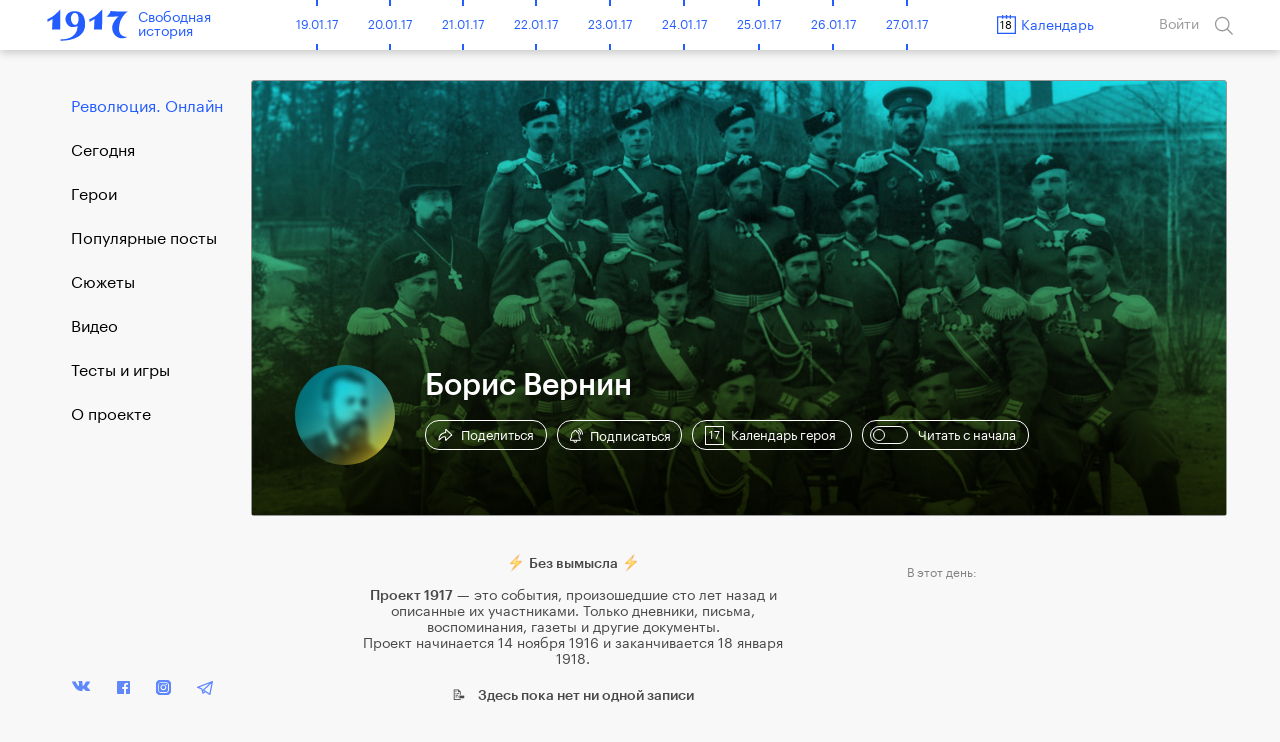

--- FILE ---
content_type: image/svg+xml
request_url: https://project1917.ru/img/icons/search/search.svg
body_size: 637
content:
<?xml version="1.0" encoding="UTF-8"?>
<svg width="19px" height="19px" viewBox="0 0 19 19" version="1.1" xmlns="http://www.w3.org/2000/svg" xmlns:xlink="http://www.w3.org/1999/xlink">
    <!-- Generator: Sketch 44.1 (41455) - http://www.bohemiancoding.com/sketch -->
    <title>Group 4 Copy 5</title>
    <desc>Created with Sketch.</desc>
    <defs></defs>
    <g id="поиск" stroke="none" stroke-width="1" fill="none" fill-rule="evenodd">
        <g id="Group-4-Copy-5" fill="#9B9B9B">
            <path d="M13.8561229,12.7659075 L18.6785963,17.6184925 C18.8116581,17.7515543 18.8780692,17.9181814 18.8780692,18.0850482 C18.8780692,18.2516752 18.8116581,18.4183022 18.6785963,18.5513641 L18.6785963,18.5523231 C18.5455344,18.685385 18.3789073,18.7517961 18.2122803,18.7517961 C18.0454135,18.7517961 17.8797455,18.685385 17.7795295,18.5523231 L12.9274229,13.7002165 C11.6524512,14.7731383 10.0098641,15.4214131 8.22328923,15.4214131 C4.19427149,15.4214131 0.897693452,12.1248351 0.897693452,8.09605709 C0.897693452,4.06703935 4.19427149,0.77046131 8.22328923,0.77046131 C12.2520672,0.77046131 15.5486453,4.06703935 15.5486453,8.09605709 C15.5486453,9.86665972 14.91191,11.4958377 13.8561229,12.7659075 Z M8.22328923,14.0898353 C11.5198673,14.0898353 14.2170675,11.3926351 14.2170675,8.09605709 C14.2170675,4.79947905 11.5198673,2.10227884 8.22328923,2.10227884 C4.92671119,2.10227884 2.22951098,4.79947905 2.22951098,8.09605709 C2.22951098,11.3926351 4.92671119,14.0898353 8.22328923,14.0898353 Z" id="Page-1-Copy-3"></path>
        </g>
    </g>
</svg>